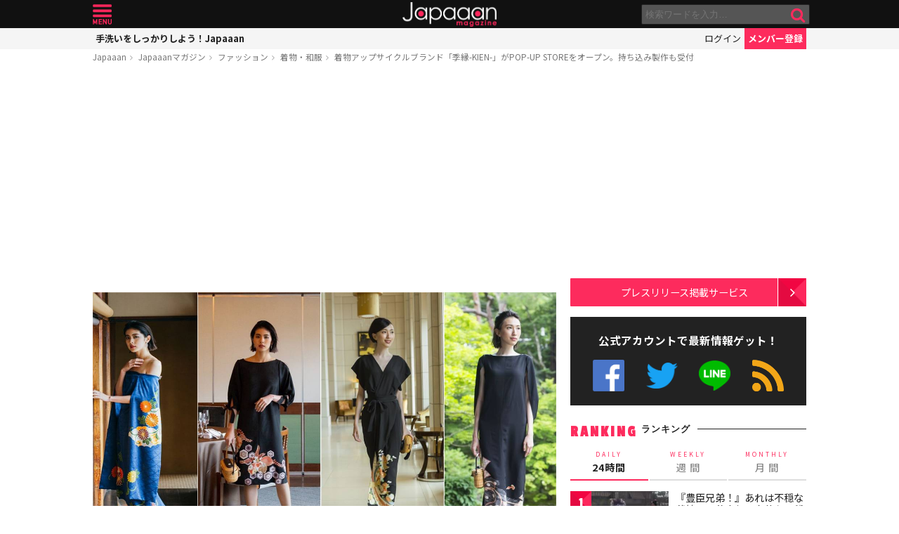

--- FILE ---
content_type: text/html; charset=UTF-8
request_url: https://mag.japaaan.com/archives/154768
body_size: 15743
content:
<!DOCTYPE html>
<html lang="ja" xmlns:fb="http://ogp.me/ns/fb#" lang="ja">
<head>
<!-- Global site tag (gtag.js) - Google Analytics -->
<script async src="https://www.googletagmanager.com/gtag/js?id=UA-115984-32"></script>
<script>
  window.dataLayer = window.dataLayer || [];
  function gtag(){dataLayer.push(arguments);}
  gtag('js', new Date());

  gtag('config', 'UA-115984-32');
</script>


	<meta http-equiv="Content-Type" content="text/html; charset=utf-8" />
	<meta http-equiv="content-language" content="ja">

	<meta charset="utf-8" />
	<meta http-equiv="x-dns-prefetch-control" content="on">
	<link rel=" dns-prefetch" href="//pagead2.googlesyndication.com">

	<link rel=" dns-prefetch" href="//googleads.g.doubleclick.net">
	<link rel=" dns-prefetch" href="//tpc.googlesyndication.com">
	<link rel=" dns-prefetch" href="//www.gstatic.com">

	<link rel='preconnect dns-prefetch' href="https://www.doubleclickbygoogle.com/">
	<link rel='preconnect dns-prefetch' href="https://developers.google.com/speed/libraries/">
	<link rel='preconnect dns-prefetch' href="https://www.google.com/analytics/analytics/">
	<link rel='preconnect dns-prefetch' href="https://fonts.google.com/">
	<link rel='preconnect dns-prefetch' href="https://marketingplatform.google.com/about/tag-manager/">
	<link rel='preconnect dns-prefetch' href="https://developers.google.com/apis-explorer/#p/">


	<script async src="//pagead2.googlesyndication.com/pagead/js/adsbygoogle.js"></script>



	<meta name='viewport' content='width=device-width, initial-scale=1.0' />
	<!-- meta name='viewport' content='width=device-width, initial-scale=1.0,  minimum-scale=1.0, maximum-scale=1.0, user-scalable=no' / -->

<!--
	<meta name="apple-mobile-web-app-capable" content="no">
	<meta name="apple-mobile-web-app-status-bar-style" content="black-translucent">
-->

	<link rel="manifest" href="/manifest.json">
	<script>
	//if ('serviceWorker' in navigator) {
	//  navigator.serviceWorker.register('/service-worker.js').then(function() { console.log('Service Worker Registered'); });
	//}
	</script>



	<title>着物アップサイクルブランド「季縁-KIEN-」がPOP-UP STOREをオープン。持ち込み製作も受付 | ファッション 着物・和服 - Japaaan #着物
	</title>

	<meta name="robots" content="index,follow">
			 	<meta name="description" content="京都発の着物アップサイクルブランド「季縁-KIEN-」が、三越日本橋本店、大丸神戸店にて、期間限定POP-UP STOREをオープンします。季縁-KIEN-は、昭和50～60年代に作られた留袖を中心に、状態がよく、美しい柄の着物をセレクトし…" />
		
			<meta name="keywords" content="日本, japan, 日本文化, 伝統, 伝統文化, 伝統工芸, 伝統芸能, 文化, 地域, 歴史, cool japan, クールジャパン, ポップカルチャー, アップサイクル" />

	<meta property="fb:pages" content="251480518271340" />

	<link rel="shortcut icon" href="https://mag.japaaan.com/wp-content/themes/kuniyoshi/images/favicon.ico" type="image/x-icon" />

	<!-- FB Thumbnail
   ================================================== -->
	<link rel="image_src" href="https://mag.japaaan.com/wp-content/uploads/2021/08/kien-1280x720.jpg" />
	<meta property="fb:admins" content="573527225" />
	<meta property="fb:app_id" content="292763000797679">
	<meta property="og:type" content="article" />
	<meta property="og:locale" content="ja_JP" />


		<meta property="og:title" content="着物アップサイクルブランド「季縁-KIEN-」がPOP-UP STOREをオープン。持ち込み製作も受付 : Japaaan " />
	<meta property="og:url" content="https://mag.japaaan.com/archives/154768" />
	<meta property="og:description" content="京都発の着物アップサイクルブランド「季縁-KIEN-」が、三越日本橋本店、大丸神戸店にて、期間限定POP-UP STOREをオープンします。季縁-KIEN-は、昭和50～60年代に作られた留袖を中心に、状態がよく、美しい柄の着物をセレクトし…" />
	<meta property="og:site_name" content="Japaaan - 日本文化と今をつなぐウェブマガジン" />
	<meta property="og:image" content="https://mag.japaaan.com/wp-content/uploads/2021/08/kien-1280x720.jpg" />

	<meta name="twitter:card" content="summary_large_image">
	<meta name="twitter:site" content="@japaaan_com">
	<meta name="twitter:title" content="着物アップサイクルブランド「季縁-KIEN-」がPOP-UP STOREをオープン。持ち込み製作も受付 : Japaaan">
	<meta name="twitter:description" content="京都発の着物アップサイクルブランド「季縁-KIEN-」が、三越日本橋本店、大丸神戸店にて、期間限定POP-UP STOREをオープンします。季縁-KIEN-は、昭和50～60年代に作られた留袖を中心に、状態がよく、美しい柄の着物をセレクトし…">
	<meta name="twitter:image:src" content="https://mag.japaaan.com/wp-content/uploads/2021/08/kien-1280x720.jpg">

	
	<link rel="alternate" type="application/rss+xml" title="Japaaan &raquo; フィード" href="https://mag.japaaan.com/feed" />


	<link rel="stylesheet" type="text/css" href="https://mag.japaaan.com/wp-content/themes/kuniyoshi/style.css?20251205" />


	<script type="text/javascript" src="https://mag.japaaan.com/wp-content/themes/kuniyoshi/js/jquery.min.js"></script>

	


	


	<script type="text/javascript">

	$(function(){


	});

	</script>

	<meta name='robots' content='max-image-preview:large' />
	<style>img:is([sizes="auto" i], [sizes^="auto," i]) { contain-intrinsic-size: 3000px 1500px }</style>
	<script type="text/javascript" id="wpp-js" src="https://mag.japaaan.com/wp-content/plugins/wordpress-popular-posts/assets/js/wpp.min.js?ver=7.3.3" data-sampling="1" data-sampling-rate="100" data-api-url="https://mag.japaaan.com/wp-json/wordpress-popular-posts" data-post-id="154768" data-token="88ddf63abd" data-lang="0" data-debug="0"></script>
<style id='classic-theme-styles-inline-css' type='text/css'>
/*! This file is auto-generated */
.wp-block-button__link{color:#fff;background-color:#32373c;border-radius:9999px;box-shadow:none;text-decoration:none;padding:calc(.667em + 2px) calc(1.333em + 2px);font-size:1.125em}.wp-block-file__button{background:#32373c;color:#fff;text-decoration:none}
</style>
<style id='global-styles-inline-css' type='text/css'>
:root{--wp--preset--aspect-ratio--square: 1;--wp--preset--aspect-ratio--4-3: 4/3;--wp--preset--aspect-ratio--3-4: 3/4;--wp--preset--aspect-ratio--3-2: 3/2;--wp--preset--aspect-ratio--2-3: 2/3;--wp--preset--aspect-ratio--16-9: 16/9;--wp--preset--aspect-ratio--9-16: 9/16;--wp--preset--color--black: #000000;--wp--preset--color--cyan-bluish-gray: #abb8c3;--wp--preset--color--white: #ffffff;--wp--preset--color--pale-pink: #f78da7;--wp--preset--color--vivid-red: #cf2e2e;--wp--preset--color--luminous-vivid-orange: #ff6900;--wp--preset--color--luminous-vivid-amber: #fcb900;--wp--preset--color--light-green-cyan: #7bdcb5;--wp--preset--color--vivid-green-cyan: #00d084;--wp--preset--color--pale-cyan-blue: #8ed1fc;--wp--preset--color--vivid-cyan-blue: #0693e3;--wp--preset--color--vivid-purple: #9b51e0;--wp--preset--gradient--vivid-cyan-blue-to-vivid-purple: linear-gradient(135deg,rgba(6,147,227,1) 0%,rgb(155,81,224) 100%);--wp--preset--gradient--light-green-cyan-to-vivid-green-cyan: linear-gradient(135deg,rgb(122,220,180) 0%,rgb(0,208,130) 100%);--wp--preset--gradient--luminous-vivid-amber-to-luminous-vivid-orange: linear-gradient(135deg,rgba(252,185,0,1) 0%,rgba(255,105,0,1) 100%);--wp--preset--gradient--luminous-vivid-orange-to-vivid-red: linear-gradient(135deg,rgba(255,105,0,1) 0%,rgb(207,46,46) 100%);--wp--preset--gradient--very-light-gray-to-cyan-bluish-gray: linear-gradient(135deg,rgb(238,238,238) 0%,rgb(169,184,195) 100%);--wp--preset--gradient--cool-to-warm-spectrum: linear-gradient(135deg,rgb(74,234,220) 0%,rgb(151,120,209) 20%,rgb(207,42,186) 40%,rgb(238,44,130) 60%,rgb(251,105,98) 80%,rgb(254,248,76) 100%);--wp--preset--gradient--blush-light-purple: linear-gradient(135deg,rgb(255,206,236) 0%,rgb(152,150,240) 100%);--wp--preset--gradient--blush-bordeaux: linear-gradient(135deg,rgb(254,205,165) 0%,rgb(254,45,45) 50%,rgb(107,0,62) 100%);--wp--preset--gradient--luminous-dusk: linear-gradient(135deg,rgb(255,203,112) 0%,rgb(199,81,192) 50%,rgb(65,88,208) 100%);--wp--preset--gradient--pale-ocean: linear-gradient(135deg,rgb(255,245,203) 0%,rgb(182,227,212) 50%,rgb(51,167,181) 100%);--wp--preset--gradient--electric-grass: linear-gradient(135deg,rgb(202,248,128) 0%,rgb(113,206,126) 100%);--wp--preset--gradient--midnight: linear-gradient(135deg,rgb(2,3,129) 0%,rgb(40,116,252) 100%);--wp--preset--font-size--small: 13px;--wp--preset--font-size--medium: 20px;--wp--preset--font-size--large: 36px;--wp--preset--font-size--x-large: 42px;--wp--preset--spacing--20: 0.44rem;--wp--preset--spacing--30: 0.67rem;--wp--preset--spacing--40: 1rem;--wp--preset--spacing--50: 1.5rem;--wp--preset--spacing--60: 2.25rem;--wp--preset--spacing--70: 3.38rem;--wp--preset--spacing--80: 5.06rem;--wp--preset--shadow--natural: 6px 6px 9px rgba(0, 0, 0, 0.2);--wp--preset--shadow--deep: 12px 12px 50px rgba(0, 0, 0, 0.4);--wp--preset--shadow--sharp: 6px 6px 0px rgba(0, 0, 0, 0.2);--wp--preset--shadow--outlined: 6px 6px 0px -3px rgba(255, 255, 255, 1), 6px 6px rgba(0, 0, 0, 1);--wp--preset--shadow--crisp: 6px 6px 0px rgba(0, 0, 0, 1);}:where(.is-layout-flex){gap: 0.5em;}:where(.is-layout-grid){gap: 0.5em;}body .is-layout-flex{display: flex;}.is-layout-flex{flex-wrap: wrap;align-items: center;}.is-layout-flex > :is(*, div){margin: 0;}body .is-layout-grid{display: grid;}.is-layout-grid > :is(*, div){margin: 0;}:where(.wp-block-columns.is-layout-flex){gap: 2em;}:where(.wp-block-columns.is-layout-grid){gap: 2em;}:where(.wp-block-post-template.is-layout-flex){gap: 1.25em;}:where(.wp-block-post-template.is-layout-grid){gap: 1.25em;}.has-black-color{color: var(--wp--preset--color--black) !important;}.has-cyan-bluish-gray-color{color: var(--wp--preset--color--cyan-bluish-gray) !important;}.has-white-color{color: var(--wp--preset--color--white) !important;}.has-pale-pink-color{color: var(--wp--preset--color--pale-pink) !important;}.has-vivid-red-color{color: var(--wp--preset--color--vivid-red) !important;}.has-luminous-vivid-orange-color{color: var(--wp--preset--color--luminous-vivid-orange) !important;}.has-luminous-vivid-amber-color{color: var(--wp--preset--color--luminous-vivid-amber) !important;}.has-light-green-cyan-color{color: var(--wp--preset--color--light-green-cyan) !important;}.has-vivid-green-cyan-color{color: var(--wp--preset--color--vivid-green-cyan) !important;}.has-pale-cyan-blue-color{color: var(--wp--preset--color--pale-cyan-blue) !important;}.has-vivid-cyan-blue-color{color: var(--wp--preset--color--vivid-cyan-blue) !important;}.has-vivid-purple-color{color: var(--wp--preset--color--vivid-purple) !important;}.has-black-background-color{background-color: var(--wp--preset--color--black) !important;}.has-cyan-bluish-gray-background-color{background-color: var(--wp--preset--color--cyan-bluish-gray) !important;}.has-white-background-color{background-color: var(--wp--preset--color--white) !important;}.has-pale-pink-background-color{background-color: var(--wp--preset--color--pale-pink) !important;}.has-vivid-red-background-color{background-color: var(--wp--preset--color--vivid-red) !important;}.has-luminous-vivid-orange-background-color{background-color: var(--wp--preset--color--luminous-vivid-orange) !important;}.has-luminous-vivid-amber-background-color{background-color: var(--wp--preset--color--luminous-vivid-amber) !important;}.has-light-green-cyan-background-color{background-color: var(--wp--preset--color--light-green-cyan) !important;}.has-vivid-green-cyan-background-color{background-color: var(--wp--preset--color--vivid-green-cyan) !important;}.has-pale-cyan-blue-background-color{background-color: var(--wp--preset--color--pale-cyan-blue) !important;}.has-vivid-cyan-blue-background-color{background-color: var(--wp--preset--color--vivid-cyan-blue) !important;}.has-vivid-purple-background-color{background-color: var(--wp--preset--color--vivid-purple) !important;}.has-black-border-color{border-color: var(--wp--preset--color--black) !important;}.has-cyan-bluish-gray-border-color{border-color: var(--wp--preset--color--cyan-bluish-gray) !important;}.has-white-border-color{border-color: var(--wp--preset--color--white) !important;}.has-pale-pink-border-color{border-color: var(--wp--preset--color--pale-pink) !important;}.has-vivid-red-border-color{border-color: var(--wp--preset--color--vivid-red) !important;}.has-luminous-vivid-orange-border-color{border-color: var(--wp--preset--color--luminous-vivid-orange) !important;}.has-luminous-vivid-amber-border-color{border-color: var(--wp--preset--color--luminous-vivid-amber) !important;}.has-light-green-cyan-border-color{border-color: var(--wp--preset--color--light-green-cyan) !important;}.has-vivid-green-cyan-border-color{border-color: var(--wp--preset--color--vivid-green-cyan) !important;}.has-pale-cyan-blue-border-color{border-color: var(--wp--preset--color--pale-cyan-blue) !important;}.has-vivid-cyan-blue-border-color{border-color: var(--wp--preset--color--vivid-cyan-blue) !important;}.has-vivid-purple-border-color{border-color: var(--wp--preset--color--vivid-purple) !important;}.has-vivid-cyan-blue-to-vivid-purple-gradient-background{background: var(--wp--preset--gradient--vivid-cyan-blue-to-vivid-purple) !important;}.has-light-green-cyan-to-vivid-green-cyan-gradient-background{background: var(--wp--preset--gradient--light-green-cyan-to-vivid-green-cyan) !important;}.has-luminous-vivid-amber-to-luminous-vivid-orange-gradient-background{background: var(--wp--preset--gradient--luminous-vivid-amber-to-luminous-vivid-orange) !important;}.has-luminous-vivid-orange-to-vivid-red-gradient-background{background: var(--wp--preset--gradient--luminous-vivid-orange-to-vivid-red) !important;}.has-very-light-gray-to-cyan-bluish-gray-gradient-background{background: var(--wp--preset--gradient--very-light-gray-to-cyan-bluish-gray) !important;}.has-cool-to-warm-spectrum-gradient-background{background: var(--wp--preset--gradient--cool-to-warm-spectrum) !important;}.has-blush-light-purple-gradient-background{background: var(--wp--preset--gradient--blush-light-purple) !important;}.has-blush-bordeaux-gradient-background{background: var(--wp--preset--gradient--blush-bordeaux) !important;}.has-luminous-dusk-gradient-background{background: var(--wp--preset--gradient--luminous-dusk) !important;}.has-pale-ocean-gradient-background{background: var(--wp--preset--gradient--pale-ocean) !important;}.has-electric-grass-gradient-background{background: var(--wp--preset--gradient--electric-grass) !important;}.has-midnight-gradient-background{background: var(--wp--preset--gradient--midnight) !important;}.has-small-font-size{font-size: var(--wp--preset--font-size--small) !important;}.has-medium-font-size{font-size: var(--wp--preset--font-size--medium) !important;}.has-large-font-size{font-size: var(--wp--preset--font-size--large) !important;}.has-x-large-font-size{font-size: var(--wp--preset--font-size--x-large) !important;}
:where(.wp-block-post-template.is-layout-flex){gap: 1.25em;}:where(.wp-block-post-template.is-layout-grid){gap: 1.25em;}
:where(.wp-block-columns.is-layout-flex){gap: 2em;}:where(.wp-block-columns.is-layout-grid){gap: 2em;}
:root :where(.wp-block-pullquote){font-size: 1.5em;line-height: 1.6;}
</style>
<link rel='stylesheet' id='taxopress-frontend-css-css' href='https://mag.japaaan.com/wp-content/plugins/simple-tags/assets/frontend/css/frontend.css?ver=3.37.2' type='text/css' media='all' />
<link rel="https://api.w.org/" href="https://mag.japaaan.com/wp-json/" /><link rel="alternate" title="JSON" type="application/json" href="https://mag.japaaan.com/wp-json/wp/v2/posts/154768" /><meta name="generator" content="WordPress 6.8.3" />
<link rel="canonical" href="https://mag.japaaan.com/archives/154768" />
<link rel='shortlink' href='https://mag.japaaan.com/?p=154768' />
<link rel="alternate" title="oEmbed (JSON)" type="application/json+oembed" href="https://mag.japaaan.com/wp-json/oembed/1.0/embed?url=https%3A%2F%2Fmag.japaaan.com%2Farchives%2F154768" />
<link rel="alternate" title="oEmbed (XML)" type="text/xml+oembed" href="https://mag.japaaan.com/wp-json/oembed/1.0/embed?url=https%3A%2F%2Fmag.japaaan.com%2Farchives%2F154768&#038;format=xml" />
            <style id="wpp-loading-animation-styles">@-webkit-keyframes bgslide{from{background-position-x:0}to{background-position-x:-200%}}@keyframes bgslide{from{background-position-x:0}to{background-position-x:-200%}}.wpp-widget-block-placeholder,.wpp-shortcode-placeholder{margin:0 auto;width:60px;height:3px;background:#dd3737;background:linear-gradient(90deg,#dd3737 0%,#571313 10%,#dd3737 100%);background-size:200% auto;border-radius:3px;-webkit-animation:bgslide 1s infinite linear;animation:bgslide 1s infinite linear}</style>
            <link rel="icon" href="https://mag.japaaan.com/wp-content/uploads/2022/10/cropped-japaaan_logo_640x640-32x32.png" sizes="32x32" />
<link rel="icon" href="https://mag.japaaan.com/wp-content/uploads/2022/10/cropped-japaaan_logo_640x640-192x192.png" sizes="192x192" />
<link rel="apple-touch-icon" href="https://mag.japaaan.com/wp-content/uploads/2022/10/cropped-japaaan_logo_640x640-180x180.png" />
<meta name="msapplication-TileImage" content="https://mag.japaaan.com/wp-content/uploads/2022/10/cropped-japaaan_logo_640x640-270x270.png" />

						<!-- auto tag -->
					<script>
					     (adsbygoogle = window.adsbygoogle || []).push({
					          google_ad_client: "ca-pub-0391065545875561",
					          enable_page_level_ads: true
					     });
					</script>
				
	

</head>

<body>
	<!-- Google Tag Manager (noscript) -->
	<noscript><iframe src="https://www.googletagmanager.com/ns.html?id=GTM-KGVD5T7"
	height="0" width="0" style="display:none;visibility:hidden"></iframe></noscript>
	<!-- End Google Tag Manager (noscript) -->
<div id="fb-root"></div>


<!-- barba start -->
<!-- <div id="barba-wrapper">
	<div class="barba-container"> -->
<!-- barba start -->

<div id="mother">
<header>
	<section id="top"><div class="inner">
	<a href="https://mag.japaaan.com/" class="logo" title="Japaaan">Japaaan</a>
	<a href="#menu" class="menu" title="メニュー">メニュー</a>

	<form action="https://mag.japaaan.com/" method="get" class="sform">

		<div class="input"><input type="text" name="s" value="" placeholder="検索ワードを入力…"></div>
		<div class="submit"><input type="submit" value="&#xf002;"></div>
		<div class="clear">&nbsp;</div>
	</form>
	<a href="#" class="toggle_search" title="検索">検索</a>
	</div></section>

	<section id="usermenu"><div class="inner">

		<h1>
			
	手洗いをしっかりしよう！Japaaan
		</h1>



		<div class="links">
		<a href="https://www.japaaan.com/user/login" class="login" title="ログイン">ログイン</a>
		<a href="https://www.japaaan.com/user/register" class="register" title="メンバー登録">メンバー登録</a>
		</div>

	</div></section>



	<div id="menu">
		<ul>
			<li><a href="https://www.japaaan.com/">Japaaanトップ</a></li>
			<li><a href="https://www.japaaan.com/user/mypage"><i class="fa fa-user"></i> マイページ</a></li>
			<li class="sep"><a href="https://www.japaaan.com/user/register">無料メンバー登録</a></li>

			<li id="" class=""><a href="https://mag.japaaan.com/rank_daily">本日の人気</a></li>
			<li id="" class=""><a href="https://mag.japaaan.com/rank_weekly">週間ランキング</a></li>
			<li id="" class=""><a href="https://mag.japaaan.com/rank_monthly">月間ランキング</a></li>
			<li id="" class=""><a href="https://mag.japaaan.com/area">エリア別アーカイブ</a></li>
			<li id="" class="sep"><a href="https://mag.japaaan.com/monthly">月別アーカイブ</a></li>

			<li id="" class=""><a href="https://mag.japaaan.com/archive">すべての記事</a></li>
			<li id="" class=""><a href="https://mag.japaaan.com/step">まとめ</a></li>
			<li id="" class=""><a href="https://mag.japaaan.com/art">アート</a></li>
			<li id="" class=""><a href="https://mag.japaaan.com/art/nihonga">&nbsp;- 日本画・浮世絵</a></li>
			<li id="" class=""><a href="https://mag.japaaan.com/fashion">ファッション</a></li>
			<li id="" class=""><a href="https://mag.japaaan.com/fashion/kimono">- 着物・和服</a></li>
			<li id="" class=""><a href="https://mag.japaaan.com/goods">雑貨・インテリア</a></li>
			<li id="" class=""><a href="https://mag.japaaan.com/goods/wazakka">&nbsp;- 和雑貨</a></li>
			<li id="" class=""><a href="https://mag.japaaan.com/gourmet">グルメ</a></li>
			<li id="" class=""><a href="https://mag.japaaan.com/gourmet/wagashi">&nbsp;- 和菓子</a></li>
			<li id="" class=""><a href="https://mag.japaaan.com/travel">観光・地域</a></li>
			<li id="" class=""><a href="https://mag.japaaan.com/entertainment">エンタメ</a></li>
			<li id="" class=""><a href="https://mag.japaaan.com/lifestyle">暮らし</a></li>
			<li id="" class=""><a href="https://mag.japaaan.com/culture">歴史・文化</a></li>
			<li id="" class="sep"><a href="https://mag.japaaan.com/culture/oldphoto">&nbsp;- 古写真</a></li>

			<li id="" class=""><a href="https://mag.japaaan.com/about">Japaaanについて</a></li>
			<li id="" class=""><a href="https://mag.japaaan.com/ads">プレスリリース掲載について</a></li>
			<li id="" class=""><a href="https://mag.japaaan.com/contact">お問い合わせ</a></li>

			<li><a href="https://www.facebook.com/japaaan.page" target="_blank">公式Facebook</a></li>
			<li><a href="https://twitter.com/japaaan_com" target="_blank">公式Twitter</a></li>
			<li><a href="https://line.me/R/ti/p/%40oa-japaaan" target="_blank">公式LINE</a></li>
			<li><a href="https://mag.japaaan.com/feed" target="_blank">RSS</a></li>
		</ul>
	</div>

</header>

<div id="wrap">


	<section id="bcrumb">
		<ul>
			<li><a href="https://www.japaaan.com/" title="Japaaan">Japaaan</a></li>
		<li><a href="https://mag.japaaan.com/" title="Japaaanマガジン">Japaaanマガジン</a></li>
					<li><a href="https://mag.japaaan.com/fashion" title="ファッション">ファッション</a></li>
							<li><a href="https://mag.japaaan.com/fashion/kimono" title="着物・和服">着物・和服</a></li>
					<li class="cur"><a href="https://mag.japaaan.com/archives/154768" title="着物アップサイクルブランド「季縁-KIEN-」がPOP-UP STOREをオープン。持ち込み製作も受付">着物アップサイクルブランド「季縁-KIEN-」がPOP-UP STOREをオープン。持ち込み製作も受付</a></li>

		</ul>
	</section>


	<main>

		<div class="area_a prefix_space" style="min-height: 320px;">
			<!-- Single:Header:Mobile-2 -->
			<ins class="adsbygoogle"
				style="display:block"
				data-ad-client="ca-pub-0391065545875561"
				data-ad-slot="5663838233"
				data-ad-format="auto"
				data-full-width-responsive="true"></ins>
			<script>
				(adsbygoogle = window.adsbygoogle || []).push({});
			</script>
		</div>


		
		<article id="single">

			
			
			<a href="https://mag.japaaan.com/archives/154768" title="着物アップサイクルブランド「季縁-KIEN-」がPOP-UP STOREをオープン。持ち込み製作も受付" class="eyecatch" ><img src="https://mag.japaaan.com/wp-content/uploads/2021/08/kien-1280x720.jpg" alt="着物アップサイクルブランド「季縁-KIEN-」がPOP-UP STOREをオープン。持ち込み製作も受付" width="660" height="371" loading="lazy"></a>

			<h1 class="title ja"><a href="https://mag.japaaan.com/archives/154768" title="着物アップサイクルブランド「季縁-KIEN-」がPOP-UP STOREをオープン。持ち込み製作も受付">着物アップサイクルブランド「季縁-KIEN-」がPOP-UP STOREをオープン。持ち込み製作も受付</a></h1>

			<div class="meta">
				<div class="side1">
				<div class="cat">
					<a href="https://mag.japaaan.com/fashion" title="ファッション">ファッション</a>
							/ <a href="https://mag.japaaan.com/fashion/kimono" title="着物・和服">着物・和服</a>
		
		


				</div>
				</div>

				<div class="side2">
				<div class="author">
					<a href="https://mag.japaaan.com/archives/author/master" title="Japaaan編集部 の投稿" rel="author">Japaaan編集部</a></div><span>@</span><div class="date">2021/08/04										</div>
				</div>
			</div>

			<div class="area_a" style="min-height: 320px;">
				<!-- Single:Middle:Mobile -->
				<ins class="adsbygoogle"
					style="display:block"
					data-ad-client="ca-pub-0391065545875561"
					data-ad-slot="3441426238"
					data-ad-format="auto"
					data-full-width-responsive="true"></ins>
				<script>
					(adsbygoogle = window.adsbygoogle || []).push({});
				</script>				
			</div>
			
		

			<div id="target"></div>
			<div class="entry_post">

			

							

								
<p>京都発の着物アップサイクルブランド<strong><a href="https://www.japaaan.com/card/4308">「季縁-KIEN-」</a></strong>が、三越日本橋本店、大丸神戸店にて、期間限定POP-UP STOREをオープンします。</p>



<div class="wp-block-image"><figure class="aligncenter size-large"><a href="https://mag.japaaan.com/?attachment_id=154779"><img fetchpriority="high" decoding="async" width="1280" height="905" src="https://mag.japaaan.com/wp-content/uploads/2021/08/main-4-1280x905.jpg" alt="" class="wp-image-154779"/></a></figure></div>



<p>季縁-KIEN-は、昭和50～60年代に作られた留袖を中心に、状態がよく、美しい柄の着物をセレクトしオートクチュールドレスやワンピースなどにアップサイクルすることで、現代の衣生活にフィットする新しい着物の楽しみ方を提案するブランド。</p>



<p>期間限定POP-UP STOREでは、黒留袖ドレスを中心に人気のコレクションが実際に試着可能に。用途に合わせてお仕立ての相談も受けているとのこと。</p>



<h3 class="wp-block-heading">Plume (プリュム)</h3>



<div class="wp-block-image"><figure class="aligncenter size-large"><a href="https://mag.japaaan.com/?attachment_id=154780"><img decoding="async" width="1280" height="905" src="https://mag.japaaan.com/wp-content/uploads/2021/08/sub1-2-1280x905.jpg" alt="" class="wp-image-154780"/></a></figure></div>



<p>袖が覆うように付いているので、より着物の袖の様な表現になっています。</p>



<h3 class="wp-block-heading">Cache-coeur (カシュクール)</h3>



<div class="wp-block-image"><figure class="aligncenter size-large"><a href="https://mag.japaaan.com/?attachment_id=154781"><img decoding="async" width="1280" height="905" src="https://mag.japaaan.com/wp-content/uploads/2021/08/sub2-2-1280x905.jpg" alt="" class="wp-image-154781"/></a></figure></div>



<p>より着物に近いタイトなシルエットの打ち合わせドレス。アンティーク生地を贅沢に使った帯がアクセントです。<br>着物伝統的な印象を残した着物ドレスです。</p>



<h3 class="wp-block-heading">Onepiece (ワンピース)</h3>



<div class="wp-block-image"><figure class="aligncenter size-large"><a href="https://mag.japaaan.com/?attachment_id=154782"><img loading="lazy" decoding="async" width="1280" height="905" src="https://mag.japaaan.com/wp-content/uploads/2021/08/sub4-2-1280x905.jpg" alt="" class="wp-image-154782"/></a></figure></div>



<p>体のラインが細く見えるようなパターンのため、大きめサイズの方にも人気です。</p>



<h3 class="wp-block-heading">Cocoon (コクーン)</h3>



<div class="wp-block-image"><figure class="aligncenter size-large"><a href="https://mag.japaaan.com/?attachment_id=154783"><img loading="lazy" decoding="async" width="1280" height="905" src="https://mag.japaaan.com/wp-content/uploads/2021/08/sub5-1-1280x905.jpg" alt="" class="wp-image-154783"/></a></figure></div>



<p>肩から袖口にかけ、柔らかいラインが特徴のコクーン。腕を出しすぎず、気品を感じさせるデザイン。女性らしい丸みを帯びたシルエットが人気です。</p>



<p>また、普段はタンスの中に閉まったままになっている着物の持ち込みでの製作も受け付けるそうです。コロナ禍のおうち時間で断捨離をした人も多いと思いますが、そのときに出てきた使っていない着物など、相談してみてはいかが？</p>



<p><strong>POP-UP STORE Information</strong><br>【三越日本橋】　期間：8月4日～8月9日　場所： 7階 催事場<br>【大丸神戸店】　期間：8月18日～8月24日　場所：イベントスペース</p>


<div class='insert_card'><a href='https://www.japaaan.com/card/4308' data-id='4308' >季縁-KIEN-</a></div><div class='clear'>&nbsp;</div>



<p id="p-iframe-image-41918-4"><br></p>

				<div class="clear">&nbsp;</div>
				

			</div>

			
			
			

			<div class="area_a" style="min-height: 320px;">

				<!-- Single:Bottom:Mobile -->
				<ins class="adsbygoogle"
					style="display:block"
					data-ad-client="ca-pub-0391065545875561"
					data-ad-slot="6534493437"
					data-ad-format="auto"
					data-full-width-responsive="true"></ins>
				<script>
					(adsbygoogle = window.adsbygoogle || []).push({});
				</script>
			</div>

						
				<div class="img_list"><a href='https://mag.japaaan.com/archives/154768/kien?img_list=1'><i class="fa fa-th" aria-hidden="true"></i> この記事の画像一覧</a></div>

			

						<div class="tags scroller">
			<div class="smask">
			<ul class="tagline">

									<li class="main"><a href="https://mag.japaaan.com/fashion/kimono" title="着物・和服">着物・和服</a></li>
				
 				
				

				<li><a href="https://mag.japaaan.com/archives/tag/%e3%82%a2%e3%83%83%e3%83%97%e3%82%b5%e3%82%a4%e3%82%af%e3%83%ab" title="アップサイクル">アップサイクル</a></li>			</ul>
			</div>
			</div>

			<script type="text/javascript">
			// 	タグ一覧のスクローラー制御
			$(function(){
				totalWidth=25;
				jQuery("#single .tagline li").each(function(){
				   totalWidth = totalWidth+jQuery(this).outerWidth(true);
				});

				if($(window).width() < totalWidth) {
					 jQuery("#single .tagline").css('display','inline-table');
					 jQuery("#single .tagline li").css('display','table-cell');
				}
			});
			</script>


			

		</article>


		
		<section id="bottom_share">
			<div class="in">

			<ul>
				<li class="first">記事を共有</li>
								<li class="fb"><a href="http://www.facebook.com/share.php?u=https://mag.japaaan.com/archives/154768" onclick="window.open(this.href, 'FBwindow', 'width=650, height=450, menubar=no, toolbar=no, scrollbars=yes'); return false;">>Facebook</a></li>
				<li class="twi"><a href="http://twitter.com/share?count=horizontal&amp;original_referer=https://mag.japaaan.com/archives/154768&amp;text=着物アップサイクルブランド「季縁-KIEN-」がPOP-UP STOREをオープン。持ち込み製作も受付｜Japaaan&amp;hashtags=着物&amp;url=https://mag.japaaan.com/archives/154768" onclick="window.open(this.href, 'tweetwindow', 'width=550, height=450,personalbar=0,toolbar=0,scrollbars=1,resizable=1'); return false;" >Twitter></a></li>
				<li class="line"><a href="http://line.me/R/msg/text/?着物アップサイクルブランド「季縁-KIEN-」がPOP-UP STOREをオープン。持ち込み製作も受付 https://mag.japaaan.com/archives/154768">LINE</a></li>
				<li class="hateb"><a href="http://b.hatena.ne.jp/append?https://mag.japaaan.com/archives/154768" onclick="window.open(this.href, 'hatebuwindow', 'width=700, height=800,personalbar=0,toolbar=0,scrollbars=1,resizable=1'); return false;">はてなブックマーク</a></li>
				<li class="mail"><a href="mailto:?subject=着物アップサイクルブランド「季縁-KIEN-」がPOP-UP STOREをオープン。持ち込み製作も受付&body=https://mag.japaaan.com/archives/154768">メール</a></li>

			</ul>
			</div>
		</section>



		<section class="box_c">

			<h1>RELATED <span>関連する記事</span></h1>

			<div class="items">

			<div class='yarpp yarpp-related yarpp-related-website yarpp-template-yarpp-template-thumbnail'>

					
<article id="post-213458">
	<div>
				<a href="https://mag.japaaan.com/archives/213458?utm_source=mag&utm_medium=related&utm_content=154768" title="ソフビ山田太郎も発売！野球漫画の傑作「ドカベン」のPOPUP STOREが期間限定オープン" class="thumb">
						<img src="https://mag.japaaan.com/wp-content/uploads/2023/12/dokaben-320x194.jpg" alt="ソフビ山田太郎も発売！野球漫画の傑作「ドカベン」のPOPUP STOREが期間限定オープン" width="320" height="194" loading="lazy">
		
		</a>
		<h2><a href="https://mag.japaaan.com/archives/213458?utm_source=mag&utm_medium=related&utm_content=154768" title="ソフビ山田太郎も発売！野球漫画の傑作「ドカベン」のPOPUP STOREが期間限定オープン">ソフビ山田太郎も発売！野球漫画の傑作「ドカベン」のPOPUP STOREが期間限定オープン</a></h2>
					</div>
</article>
		
					
<article id="post-151996">
	<div>
				<a href="https://mag.japaaan.com/archives/151996?utm_source=mag&utm_medium=related&utm_content=154768" title="削りカスまでも美しい「花色鉛筆」の削りかすを使って⽴体的な絵が作れる「花⾊鉛筆ペタルアートコレクション」" class="thumb">
						<img src="https://mag.japaaan.com/wp-content/uploads/2021/07/hanairo-320x194.jpg" alt="削りカスまでも美しい「花色鉛筆」の削りかすを使って⽴体的な絵が作れる「花⾊鉛筆ペタルアートコレクション」" width="320" height="194" loading="lazy">
		
		</a>
		<h2><a href="https://mag.japaaan.com/archives/151996?utm_source=mag&utm_medium=related&utm_content=154768" title="削りカスまでも美しい「花色鉛筆」の削りかすを使って⽴体的な絵が作れる「花⾊鉛筆ペタルアートコレクション」">削りカスまでも美しい「花色鉛筆」の削りかすを使って⽴体的な絵が作れる「花⾊鉛筆ペタルアートコレクション」</a></h2>
					</div>
</article>
		
					
<article id="post-240521">
	<div>
				<a href="https://mag.japaaan.com/archives/240521?utm_source=mag&utm_medium=related&utm_content=154768" title="日本の伝統文化「盆栽」をコンセプトにしたスニーカーがVANSから登場！『TRADMAN’S BONSAI COLLECTION』" class="thumb">
						<img src="https://mag.japaaan.com/wp-content/uploads/2025/02/main-2-320x194.jpg" alt="日本の伝統文化「盆栽」をコンセプトにしたスニーカーがVANSから登場！『TRADMAN’S BONSAI COLLECTION』" width="320" height="194" loading="lazy">
		
		</a>
		<h2><a href="https://mag.japaaan.com/archives/240521?utm_source=mag&utm_medium=related&utm_content=154768" title="日本の伝統文化「盆栽」をコンセプトにしたスニーカーがVANSから登場！『TRADMAN’S BONSAI COLLECTION』">日本の伝統文化「盆栽」をコンセプトにしたスニーカーがVANSから登場！『TRADMAN’S BONSAI COLLECTION』</a></h2>
					</div>
</article>
		
					
<article id="post-171846">
	<div>
				<a href="https://mag.japaaan.com/archives/171846?utm_source=mag&utm_medium=related&utm_content=154768" title="メンズ着物「Y. ＆ SONS」がGraphpaperとのコラボコレクションに新色を追加。和装インナーにも新色" class="thumb">
						<img src="https://mag.japaaan.com/wp-content/uploads/2022/03/main-13-320x194.jpg" alt="メンズ着物「Y. ＆ SONS」がGraphpaperとのコラボコレクションに新色を追加。和装インナーにも新色" width="320" height="194" loading="lazy">
		
		</a>
		<h2><a href="https://mag.japaaan.com/archives/171846?utm_source=mag&utm_medium=related&utm_content=154768" title="メンズ着物「Y. ＆ SONS」がGraphpaperとのコラボコレクションに新色を追加。和装インナーにも新色">メンズ着物「Y. ＆ SONS」がGraphpaperとのコラボコレクションに新色を追加。和装インナーにも新色</a></h2>
					</div>
</article>
		
					
<article id="post-174648">
	<div>
				<a href="https://mag.japaaan.com/archives/174648?utm_source=mag&utm_medium=related&utm_content=154768" title="西陣織の織元がコラボした着物ブランド『KIEI -貴瑛-（きえい）』誕生！ハナバチ柄の帯が可愛い！" class="thumb">
						<img src="https://mag.japaaan.com/wp-content/uploads/2022/04/kiei-320x194.jpg" alt="西陣織の織元がコラボした着物ブランド『KIEI -貴瑛-（きえい）』誕生！ハナバチ柄の帯が可愛い！" width="320" height="194" loading="lazy">
		
		</a>
		<h2><a href="https://mag.japaaan.com/archives/174648?utm_source=mag&utm_medium=related&utm_content=154768" title="西陣織の織元がコラボした着物ブランド『KIEI -貴瑛-（きえい）』誕生！ハナバチ柄の帯が可愛い！">西陣織の織元がコラボした着物ブランド『KIEI -貴瑛-（きえい）』誕生！ハナバチ柄の帯が可愛い！</a></h2>
					</div>
</article>
		
					
<article id="post-152496">
	<div>
				<a href="https://mag.japaaan.com/archives/152496?utm_source=mag&utm_medium=related&utm_content=154768" title="伝説の放浪画家・山下清とグラニフによるコラボアイテムが発売へ" class="thumb">
						<img src="https://mag.japaaan.com/wp-content/uploads/2021/07/yaashitakiyosi-320x194.jpg" alt="伝説の放浪画家・山下清とグラニフによるコラボアイテムが発売へ" width="320" height="194" loading="lazy">
		
		</a>
		<h2><a href="https://mag.japaaan.com/archives/152496?utm_source=mag&utm_medium=related&utm_content=154768" title="伝説の放浪画家・山下清とグラニフによるコラボアイテムが発売へ">伝説の放浪画家・山下清とグラニフによるコラボアイテムが発売へ</a></h2>
					</div>
</article>
</div>
			</div>

		</section>

				


</main>


	<aside>

					
		<div class="area_a" style="min-height: 320px;">

			<!-- Sidebar:Header:Responsive -->
			<ins class="adsbygoogle"
			     style="display:block"
			     data-ad-client="ca-pub-0391065545875561"
			     data-ad-slot="9487959831"
			     data-ad-format="auto"></ins>
			<script>
			(adsbygoogle = window.adsbygoogle || []).push({});
			</script>
		</div>
	
		<section>
			<div class="link_a">
				<a href="https://mag.japaaan.com/ads">プレスリリース掲載サービス</a>
			</div>
		</section>

		<section class="box_e">

			<h2 class="">公式アカウントで最新情報ゲット！</h2>

			<ul class="official_account">
				<li class="fb"><a href="https://www.facebook.com/japaaan.page" target="_blank" title="公式Facebook">公式Facebook</a></li>
				<li class="twi"><a href="https://twitter.com/japaaan_com" target="_blank" title="公式Twitter">公式Twitter</a></li>
				<li class="line"><a href="https://line.me/R/ti/p/%40oa-japaaan" target="_blank" title="公式LINE">公式LINE</a></li>
				<li class="rss"><a href="https://mag.japaaan.com/feed" target="_blank" title="RSSフィード">RSS</a></li>
			</ul>


		</section>

		<!-- ランキングここから -->
		<section class="box_d">
			<h1>RANKING <span>ランキング</span></h1>
			<ul class="tab_a row3 change_tab_side">
				<li class="cur"><a href="#rank_daily"><span>DAILY</span>24時間</a></li>
				<li><a href="#rank_weekly"><span>WEEKLY</span>週 間</a></li>
				<li><a href="#rank_monthly"><span>MONTHLY</span>月 間</a></li>
			</ul>

			<div id="rank_daily" class="tablock_side">
				

<div class="items">

<article class="">
	<b class="rank">1</b>	<a href="https://mag.japaaan.com/archives/265856" title="『豊臣兄弟！』あれは不穏な伏線！？藤吉郎に容赦ない稽古をつけた城戸小左衛門の正体と今後の展開" class="thumb"><img loading="lazy" width="200" height="121" src="https://mag.japaaan.com/wp-content/uploads/2026/01/ebe052c97b861d8e12e36c895667c666-200x121.jpg" data-src_="https://mag.japaaan.com/wp-content/uploads/2026/01/ebe052c97b861d8e12e36c895667c666-200x121.jpg" alt="『豊臣兄弟！』あれは不穏な伏線！？藤吉郎に容赦ない稽古をつけた城戸小左衛門の正体と今後の展開"></a>
	<div>
	<h2><a href="https://mag.japaaan.com/archives/265856" title="『豊臣兄弟！』あれは不穏な伏線！？藤吉郎に容赦ない稽古をつけた城戸小左衛門の正体と今後の展開">『豊臣兄弟！』あれは不穏な伏線！？藤吉郎に容赦ない稽古をつけた城戸小左衛門の正体と今後の展開</a></h2>
	<span class="cat"><a href="https://mag.japaaan.com/" title=""></a></span>
	</div>
</article>

<article class="">
	<b class="rank">2</b>	<a href="https://mag.japaaan.com/archives/266429" title="【豊臣兄弟！】徳川家康(松下洸平)の妻になる豊臣 妹・あさひ(倉沢杏菜)との出会いと儚い結婚の結末" class="thumb"><img loading="lazy" width="200" height="121" src="https://mag.japaaan.com/wp-content/uploads/2026/01/b395c866ab3b2fc091425a3f8c70fb0b-1-200x121.jpg" data-src_="https://mag.japaaan.com/wp-content/uploads/2026/01/b395c866ab3b2fc091425a3f8c70fb0b-1-200x121.jpg" alt="【豊臣兄弟！】徳川家康(松下洸平)の妻になる豊臣 妹・あさひ(倉沢杏菜)との出会いと儚い結婚の結末"></a>
	<div>
	<h2><a href="https://mag.japaaan.com/archives/266429" title="【豊臣兄弟！】徳川家康(松下洸平)の妻になる豊臣 妹・あさひ(倉沢杏菜)との出会いと儚い結婚の結末">【豊臣兄弟！】徳川家康(松下洸平)の妻になる豊臣 妹・あさひ(倉沢杏菜)との出会いと儚い結婚の結末</a></h2>
	<span class="cat"><a href="https://mag.japaaan.com/" title=""></a></span>
	</div>
</article>

<article class="">
	<b class="rank">3</b>	<a href="https://mag.japaaan.com/archives/266280" title="「豊臣兄弟！」直の言葉の真意、藤吉郎はなぜ撃たせた？斬新すぎた草鞋の逸話…第3回放送を考察" class="thumb"><img loading="lazy" width="200" height="121" src="https://mag.japaaan.com/wp-content/uploads/2026/01/908664d6cbe25949a9a5ada67937f2e8-200x121.jpg" data-src_="https://mag.japaaan.com/wp-content/uploads/2026/01/908664d6cbe25949a9a5ada67937f2e8-200x121.jpg" alt="「豊臣兄弟！」直の言葉の真意、藤吉郎はなぜ撃たせた？斬新すぎた草鞋の逸話…第3回放送を考察"></a>
	<div>
	<h2><a href="https://mag.japaaan.com/archives/266280" title="「豊臣兄弟！」直の言葉の真意、藤吉郎はなぜ撃たせた？斬新すぎた草鞋の逸話…第3回放送を考察">「豊臣兄弟！」直の言葉の真意、藤吉郎はなぜ撃たせた？斬新すぎた草鞋の逸話…第3回放送を考察</a></h2>
	<span class="cat"><a href="https://mag.japaaan.com/" title=""></a></span>
	</div>
</article>

<article class="">
	<b class="rank">4</b>	<a href="https://mag.japaaan.com/archives/265490" title="幕末、徳川慶喜が戦意喪失し夜逃げ…は嘘！「鳥羽・伏見の戦い」で撤退した本当の経緯と真意" class="thumb"><img loading="lazy" width="200" height="121" src="https://mag.japaaan.com/wp-content/uploads/2026/01/7AFF-620-1-200x121.jpg" data-src_="https://mag.japaaan.com/wp-content/uploads/2026/01/7AFF-620-1-200x121.jpg" alt="幕末、徳川慶喜が戦意喪失し夜逃げ…は嘘！「鳥羽・伏見の戦い」で撤退した本当の経緯と真意"></a>
	<div>
	<h2><a href="https://mag.japaaan.com/archives/265490" title="幕末、徳川慶喜が戦意喪失し夜逃げ…は嘘！「鳥羽・伏見の戦い」で撤退した本当の経緯と真意">幕末、徳川慶喜が戦意喪失し夜逃げ…は嘘！「鳥羽・伏見の戦い」で撤退した本当の経緯と真意</a></h2>
	<span class="cat"><a href="https://mag.japaaan.com/" title=""></a></span>
	</div>
</article>

<article class="">
	<b class="rank">5</b>	<a href="https://mag.japaaan.com/archives/266294" title="【豊臣兄弟！】藤吉郎(池松壮亮)と寧々(浜辺美波)が結婚へ…結婚に大反対した生母・朝日殿とは？" class="thumb"><img loading="lazy" width="200" height="121" src="https://mag.japaaan.com/wp-content/uploads/2026/01/39eab7c347f47ad4185c8f9970937ec0-200x121.jpg" data-src_="https://mag.japaaan.com/wp-content/uploads/2026/01/39eab7c347f47ad4185c8f9970937ec0-200x121.jpg" alt="【豊臣兄弟！】藤吉郎(池松壮亮)と寧々(浜辺美波)が結婚へ…結婚に大反対した生母・朝日殿とは？"></a>
	<div>
	<h2><a href="https://mag.japaaan.com/archives/266294" title="【豊臣兄弟！】藤吉郎(池松壮亮)と寧々(浜辺美波)が結婚へ…結婚に大反対した生母・朝日殿とは？">【豊臣兄弟！】藤吉郎(池松壮亮)と寧々(浜辺美波)が結婚へ…結婚に大反対した生母・朝日殿とは？</a></h2>
	<span class="cat"><a href="https://mag.japaaan.com/" title=""></a></span>
	</div>
</article>

<article class="">
	<b class="rank">6</b>	<a href="https://mag.japaaan.com/archives/266108" title="【豊臣兄弟！】娘・直は実在した？妻と娘の心を盗まれた坂井喜左衛門（大倉孝二）の生涯を史実から辿る" class="thumb"><img loading="lazy" width="200" height="121" src="https://mag.japaaan.com/wp-content/uploads/2026/01/78e6f55ab3bf089040475bf3b803aa96-200x121.jpg" data-src_="https://mag.japaaan.com/wp-content/uploads/2026/01/78e6f55ab3bf089040475bf3b803aa96-200x121.jpg" alt="【豊臣兄弟！】娘・直は実在した？妻と娘の心を盗まれた坂井喜左衛門（大倉孝二）の生涯を史実から辿る"></a>
	<div>
	<h2><a href="https://mag.japaaan.com/archives/266108" title="【豊臣兄弟！】娘・直は実在した？妻と娘の心を盗まれた坂井喜左衛門（大倉孝二）の生涯を史実から辿る">【豊臣兄弟！】娘・直は実在した？妻と娘の心を盗まれた坂井喜左衛門（大倉孝二）の生涯を史実から辿る</a></h2>
	<span class="cat"><a href="https://mag.japaaan.com/" title=""></a></span>
	</div>
</article>

<article class="rank_bottom no7">
	<b class="rank">7</b>	<a href="https://mag.japaaan.com/archives/265483" title="【豊臣兄弟！】桶狭間で織田信長(小栗旬)に討ち取られた今川義元(大鶴義丹)と家臣たち20人超を一挙紹介" class="thumb"><img loading="lazy" width="200" height="121" src="https://mag.japaaan.com/wp-content/uploads/2026/01/2acd5de8dc866d4ff37f7416d1178704-200x121.jpg" data-src_="https://mag.japaaan.com/wp-content/uploads/2026/01/2acd5de8dc866d4ff37f7416d1178704-200x121.jpg" alt="【豊臣兄弟！】桶狭間で織田信長(小栗旬)に討ち取られた今川義元(大鶴義丹)と家臣たち20人超を一挙紹介"></a>
	<div>
	<h2><a href="https://mag.japaaan.com/archives/265483" title="【豊臣兄弟！】桶狭間で織田信長(小栗旬)に討ち取られた今川義元(大鶴義丹)と家臣たち20人超を一挙紹介">【豊臣兄弟！】桶狭間で織田信長(小栗旬)に討ち取られた今川義元(大鶴義丹)と家臣たち20人超を一挙紹介</a></h2>
	<span class="cat"><a href="https://mag.japaaan.com/" title=""></a></span>
	</div>
</article>

<article class="rank_bottom no8">
	<b class="rank">8</b>	<a href="https://mag.japaaan.com/archives/266252" title="大河【豊臣兄弟！】無刀で敵３人を討つ！織田信長「六人衆」の強者・伊東長久の武勇伝" class="thumb"><img loading="lazy" width="200" height="121" src="https://mag.japaaan.com/wp-content/uploads/2026/01/honfa-200x121.jpg" data-src_="https://mag.japaaan.com/wp-content/uploads/2026/01/honfa-200x121.jpg" alt="大河【豊臣兄弟！】無刀で敵３人を討つ！織田信長「六人衆」の強者・伊東長久の武勇伝"></a>
	<div>
	<h2><a href="https://mag.japaaan.com/archives/266252" title="大河【豊臣兄弟！】無刀で敵３人を討つ！織田信長「六人衆」の強者・伊東長久の武勇伝">大河【豊臣兄弟！】無刀で敵３人を討つ！織田信長「六人衆」の強者・伊東長久の武勇伝</a></h2>
	<span class="cat"><a href="https://mag.japaaan.com/" title=""></a></span>
	</div>
</article>

<article class="rank_bottom no9">
	<b class="rank">9</b>	<a href="https://mag.japaaan.com/archives/266119" title="『豊臣兄弟！』で織田信長と敵対していた織田伊勢守（織田信安）は何者？敗れ去った末路を紹介" class="thumb"><img loading="lazy" width="200" height="121" src="https://mag.japaaan.com/wp-content/uploads/2026/01/abdcc0e8befacc79705de6e953e51d3f-200x121.jpg" data-src_="https://mag.japaaan.com/wp-content/uploads/2026/01/abdcc0e8befacc79705de6e953e51d3f-200x121.jpg" alt="『豊臣兄弟！』で織田信長と敵対していた織田伊勢守（織田信安）は何者？敗れ去った末路を紹介"></a>
	<div>
	<h2><a href="https://mag.japaaan.com/archives/266119" title="『豊臣兄弟！』で織田信長と敵対していた織田伊勢守（織田信安）は何者？敗れ去った末路を紹介">『豊臣兄弟！』で織田信長と敵対していた織田伊勢守（織田信安）は何者？敗れ去った末路を紹介</a></h2>
	<span class="cat"><a href="https://mag.japaaan.com/" title=""></a></span>
	</div>
</article>

<article class="rank_bottom no10">
	<b class="rank">10</b>	<a href="https://mag.japaaan.com/archives/266214" title="朝ドラ『ばけばけ』いよいよ熊本編。トキとヘブン先生が熊本で出会う人々のキャストが発表！" class="thumb"><img loading="lazy" width="200" height="121" src="https://mag.japaaan.com/wp-content/uploads/2026/01/784926dfa0d62988aba18a32d198463a-200x121.jpg" data-src_="https://mag.japaaan.com/wp-content/uploads/2026/01/784926dfa0d62988aba18a32d198463a-200x121.jpg" alt="朝ドラ『ばけばけ』いよいよ熊本編。トキとヘブン先生が熊本で出会う人々のキャストが発表！"></a>
	<div>
	<h2><a href="https://mag.japaaan.com/archives/266214" title="朝ドラ『ばけばけ』いよいよ熊本編。トキとヘブン先生が熊本で出会う人々のキャストが発表！">朝ドラ『ばけばけ』いよいよ熊本編。トキとヘブン先生が熊本で出会う人々のキャストが発表！</a></h2>
	<span class="cat"><a href="https://mag.japaaan.com/" title=""></a></span>
	</div>
</article>

<article class="rank_bottom no11">
	<b class="rank">11</b>	<a href="https://mag.japaaan.com/archives/265884" title="『豊臣兄弟！』迫る「桶狭間の戦い」史実では藤吉郎と小一郎はどのような役割を果たしたのか？" class="thumb"><img loading="lazy" width="200" height="121" src="https://mag.japaaan.com/wp-content/uploads/2026/01/78c340b571569228601ca08d96e17a59-200x121.jpg" data-src_="https://mag.japaaan.com/wp-content/uploads/2026/01/78c340b571569228601ca08d96e17a59-200x121.jpg" alt="『豊臣兄弟！』迫る「桶狭間の戦い」史実では藤吉郎と小一郎はどのような役割を果たしたのか？"></a>
	<div>
	<h2><a href="https://mag.japaaan.com/archives/265884" title="『豊臣兄弟！』迫る「桶狭間の戦い」史実では藤吉郎と小一郎はどのような役割を果たしたのか？">『豊臣兄弟！』迫る「桶狭間の戦い」史実では藤吉郎と小一郎はどのような役割を果たしたのか？</a></h2>
	<span class="cat"><a href="https://mag.japaaan.com/" title=""></a></span>
	</div>
</article>

<article class="rank_bottom no12">
	<b class="rank">12</b>	<a href="https://mag.japaaan.com/archives/266022" title="『豊臣兄弟！』菅田将暉ビジュアル公開！軍師・竹中半兵衛は美貌と理性を持ち合わせた戦国インテリだった" class="thumb"><img loading="lazy" width="200" height="121" src="https://mag.japaaan.com/wp-content/uploads/2026/01/ad0c9dd45ef7bca1a71d8b43f9be0d1c-200x121.jpg" data-src_="https://mag.japaaan.com/wp-content/uploads/2026/01/ad0c9dd45ef7bca1a71d8b43f9be0d1c-200x121.jpg" alt="『豊臣兄弟！』菅田将暉ビジュアル公開！軍師・竹中半兵衛は美貌と理性を持ち合わせた戦国インテリだった"></a>
	<div>
	<h2><a href="https://mag.japaaan.com/archives/266022" title="『豊臣兄弟！』菅田将暉ビジュアル公開！軍師・竹中半兵衛は美貌と理性を持ち合わせた戦国インテリだった">『豊臣兄弟！』菅田将暉ビジュアル公開！軍師・竹中半兵衛は美貌と理性を持ち合わせた戦国インテリだった</a></h2>
	<span class="cat"><a href="https://mag.japaaan.com/" title=""></a></span>
	</div>
</article>

<article class="rank_bottom no13">
	<b class="rank">13</b>	<a href="https://mag.japaaan.com/archives/266247" title="チロルチョコの人気「きなこもち」がカップスイーツに！期間限定『チロルチョコ　きなこもちプリン』" class="thumb"><img loading="lazy" width="200" height="121" src="https://mag.japaaan.com/wp-content/uploads/2026/01/199657a019a94feff31cd4924a930381-200x121.jpg" data-src_="https://mag.japaaan.com/wp-content/uploads/2026/01/199657a019a94feff31cd4924a930381-200x121.jpg" alt="チロルチョコの人気「きなこもち」がカップスイーツに！期間限定『チロルチョコ　きなこもちプリン』"></a>
	<div>
	<h2><a href="https://mag.japaaan.com/archives/266247" title="チロルチョコの人気「きなこもち」がカップスイーツに！期間限定『チロルチョコ　きなこもちプリン』">チロルチョコの人気「きなこもち」がカップスイーツに！期間限定『チロルチョコ　きなこもちプリン』</a></h2>
	<span class="cat"><a href="https://mag.japaaan.com/" title=""></a></span>
	</div>
</article>

<article class="rank_bottom no14">
	<b class="rank">14</b>	<a href="https://mag.japaaan.com/archives/265243" title="個人の権利は後回し…明治の象徴「四民平等」実際は平等ではなく身分制度の再編に過ぎなかった" class="thumb"><img loading="lazy" width="200" height="121" src="https://mag.japaaan.com/wp-content/uploads/2026/01/960px-Japanese-Kuge-Nobleman-1873-by-Shinichi-Suzuki-200x121.jpg" data-src_="https://mag.japaaan.com/wp-content/uploads/2026/01/960px-Japanese-Kuge-Nobleman-1873-by-Shinichi-Suzuki-200x121.jpg" alt="個人の権利は後回し…明治の象徴「四民平等」実際は平等ではなく身分制度の再編に過ぎなかった"></a>
	<div>
	<h2><a href="https://mag.japaaan.com/archives/265243" title="個人の権利は後回し…明治の象徴「四民平等」実際は平等ではなく身分制度の再編に過ぎなかった">個人の権利は後回し…明治の象徴「四民平等」実際は平等ではなく身分制度の再編に過ぎなかった</a></h2>
	<span class="cat"><a href="https://mag.japaaan.com/" title=""></a></span>
	</div>
</article>

<article class="rank_bottom no15">
	<b class="rank">15</b>	<a href="https://mag.japaaan.com/archives/265533" title="悪役扱いされがちな政治家・山県有朋、“近代陸軍の父”が背負った4つのレッテルの真相" class="thumb"><img loading="lazy" width="200" height="121" src="https://mag.japaaan.com/wp-content/uploads/2026/01/Yamagata_Aritomo_eyecatch-200x121.jpg" data-src_="https://mag.japaaan.com/wp-content/uploads/2026/01/Yamagata_Aritomo_eyecatch-200x121.jpg" alt="悪役扱いされがちな政治家・山県有朋、“近代陸軍の父”が背負った4つのレッテルの真相"></a>
	<div>
	<h2><a href="https://mag.japaaan.com/archives/265533" title="悪役扱いされがちな政治家・山県有朋、“近代陸軍の父”が背負った4つのレッテルの真相">悪役扱いされがちな政治家・山県有朋、“近代陸軍の父”が背負った4つのレッテルの真相</a></h2>
	<span class="cat"><a href="https://mag.japaaan.com/" title=""></a></span>
	</div>
</article>

<article class="rank_bottom no16">
	<b class="rank">16</b>	<a href="https://mag.japaaan.com/archives/265527" title="大久保利通 暗殺事件の犯人が残した「斬奸状」の五つの罪状、実は100%誤解と間違いだった" class="thumb"><img loading="lazy" width="200" height="121" src="https://mag.japaaan.com/wp-content/uploads/2026/01/ohkubo-200x121.jpg" data-src_="https://mag.japaaan.com/wp-content/uploads/2026/01/ohkubo-200x121.jpg" alt="大久保利通 暗殺事件の犯人が残した「斬奸状」の五つの罪状、実は100%誤解と間違いだった"></a>
	<div>
	<h2><a href="https://mag.japaaan.com/archives/265527" title="大久保利通 暗殺事件の犯人が残した「斬奸状」の五つの罪状、実は100%誤解と間違いだった">大久保利通 暗殺事件の犯人が残した「斬奸状」の五つの罪状、実は100%誤解と間違いだった</a></h2>
	<span class="cat"><a href="https://mag.japaaan.com/" title=""></a></span>
	</div>
</article>

<article class="rank_bottom no17">
	<b class="rank">17</b>	<a href="https://mag.japaaan.com/archives/265924" title="キュートな姿そのまま♪国宝「鳥獣戯画」のウサギとカエルが“めじるしマスコット”になって登場" class="thumb"><img loading="lazy" width="200" height="121" src="https://mag.japaaan.com/wp-content/uploads/2026/01/c84fde1e0d84039ee2dc9059ac90908d-200x121.jpg" data-src_="https://mag.japaaan.com/wp-content/uploads/2026/01/c84fde1e0d84039ee2dc9059ac90908d-200x121.jpg" alt="キュートな姿そのまま♪国宝「鳥獣戯画」のウサギとカエルが“めじるしマスコット”になって登場"></a>
	<div>
	<h2><a href="https://mag.japaaan.com/archives/265924" title="キュートな姿そのまま♪国宝「鳥獣戯画」のウサギとカエルが“めじるしマスコット”になって登場">キュートな姿そのまま♪国宝「鳥獣戯画」のウサギとカエルが“めじるしマスコット”になって登場</a></h2>
	<span class="cat"><a href="https://mag.japaaan.com/" title=""></a></span>
	</div>
</article>

<article class="rank_bottom no18">
	<b class="rank">18</b>	<a href="https://mag.japaaan.com/archives/265947" title="「豊臣兄弟！」過去に秀長を演じた髙嶋政伸が武田信玄！キャスト第７弾、新たに７名が発表" class="thumb"><img loading="lazy" width="200" height="121" src="https://mag.japaaan.com/wp-content/uploads/2026/01/imgi_30_P52L88MYXY-eyecatch_d2531b8db66deabb4272218403ec6976-200x121.jpg" data-src_="https://mag.japaaan.com/wp-content/uploads/2026/01/imgi_30_P52L88MYXY-eyecatch_d2531b8db66deabb4272218403ec6976-200x121.jpg" alt="「豊臣兄弟！」過去に秀長を演じた髙嶋政伸が武田信玄！キャスト第７弾、新たに７名が発表"></a>
	<div>
	<h2><a href="https://mag.japaaan.com/archives/265947" title="「豊臣兄弟！」過去に秀長を演じた髙嶋政伸が武田信玄！キャスト第７弾、新たに７名が発表">「豊臣兄弟！」過去に秀長を演じた髙嶋政伸が武田信玄！キャスト第７弾、新たに７名が発表</a></h2>
	<span class="cat"><a href="https://mag.japaaan.com/" title=""></a></span>
	</div>
</article>

<article class="rank_bottom no19">
	<b class="rank">19</b>	<a href="https://mag.japaaan.com/archives/265514" title="【豊臣兄弟！】これは惚れる！織田信長の息子、信雄・信孝兄弟が実際に使っていたキャッチフレーズがカッコ良すぎ" class="thumb"><img loading="lazy" width="200" height="121" src="https://mag.japaaan.com/wp-content/uploads/2026/01/e38bec5ebc5d4f591c31248b0d2b067d-200x121.jpg" data-src_="https://mag.japaaan.com/wp-content/uploads/2026/01/e38bec5ebc5d4f591c31248b0d2b067d-200x121.jpg" alt="【豊臣兄弟！】これは惚れる！織田信長の息子、信雄・信孝兄弟が実際に使っていたキャッチフレーズがカッコ良すぎ"></a>
	<div>
	<h2><a href="https://mag.japaaan.com/archives/265514" title="【豊臣兄弟！】これは惚れる！織田信長の息子、信雄・信孝兄弟が実際に使っていたキャッチフレーズがカッコ良すぎ">【豊臣兄弟！】これは惚れる！織田信長の息子、信雄・信孝兄弟が実際に使っていたキャッチフレーズがカッコ良すぎ</a></h2>
	<span class="cat"><a href="https://mag.japaaan.com/" title=""></a></span>
	</div>
</article>

<article class="rank_bottom no20">
	<b class="rank">20</b>	<a href="https://mag.japaaan.com/archives/266336" title="「豊臣兄弟！」ついに桶狭間、父の敵討ちなるか？次回1月25日放送のあらすじ＆場面写真、相関図が公開" class="thumb"><img loading="lazy" width="200" height="121" src="https://mag.japaaan.com/wp-content/uploads/2026/01/3a439c6d895db4572cb0e73479a6af7c-200x121.jpg" data-src_="https://mag.japaaan.com/wp-content/uploads/2026/01/3a439c6d895db4572cb0e73479a6af7c-200x121.jpg" alt="「豊臣兄弟！」ついに桶狭間、父の敵討ちなるか？次回1月25日放送のあらすじ＆場面写真、相関図が公開"></a>
	<div>
	<h2><a href="https://mag.japaaan.com/archives/266336" title="「豊臣兄弟！」ついに桶狭間、父の敵討ちなるか？次回1月25日放送のあらすじ＆場面写真、相関図が公開">「豊臣兄弟！」ついに桶狭間、父の敵討ちなるか？次回1月25日放送のあらすじ＆場面写真、相関図が公開</a></h2>
	<span class="cat"><a href="https://mag.japaaan.com/" title=""></a></span>
	</div>
</article>
</div>

				<div class="more_a">
					<a href="https://mag.japaaan.com/rank_daily">ランキングを表示</a>
				</div>
			</div>

			<div id="rank_weekly" class="tablock_side" style="display:none;">

				<script type="text/javascript">
					$(function() {
						$.ajax({
						  url: "/ajax_rank?range=weekly",
						  cache: true,
						  success: function(html){
						    $('#rank_weekly').prepend(html);
						  }
						});
					});
				</script>


				<div class="more_a">
					<a href="https://mag.japaaan.com/rank_weekly">ランキングを表示</a>
				</div>

			</div>

			<div id="rank_monthly" class="tablock_side" style="display:none;">

				<script type="text/javascript">
					$(function() {
						$.ajax({
						  url: "/ajax_rank?range=monthly",
						  cache: true,
						  success: function(html){
						    $('#rank_monthly').prepend(html);
						  }
						});
					});
				</script>


				<div class="more_a">
					<a href="https://mag.japaaan.com/rank_monthly">ランキングを表示</a>
				</div>

			</div>

		</section>
		<script type="text/javascript">
			$(function() {
			    //タブクリック時の処理
			    $('.change_tab_side a').click(function() {

					$('.tablock_side').css('display','none');
					$($(this).attr('href')).css('display','block');

					$('.change_tab_side li').removeClass('cur');
					$(this).parent('li').addClass('cur');
			        return false;
			    });
			});
		</script>
		<!-- ランキングここまで -->

		<section class="box_f">

						<ul class="tagline">
											<li><a href="https://mag.japaaan.com/archives/tag/%e6%b1%9f%e6%88%b8%e6%99%82%e4%bb%a3" title="江戸時代">江戸時代</a></li>
											<li><a href="https://mag.japaaan.com/archives/tag/%e6%88%a6%e5%9b%bd%e6%99%82%e4%bb%a3" title="戦国時代">戦国時代</a></li>
											<li><a href="https://mag.japaaan.com/archives/tag/%e5%a4%a7%e6%b2%b3%e3%83%89%e3%83%a9%e3%83%9e" title="大河ドラマ">大河ドラマ</a></li>
											<li><a href="https://mag.japaaan.com/archives/tag/%e5%b9%b3%e5%ae%89%e6%99%82%e4%bb%a3" title="平安時代">平安時代</a></li>
											<li><a href="https://mag.japaaan.com/archives/tag/%e3%82%a2%e3%83%8b%e3%83%a1" title="アニメ">アニメ</a></li>
											<li><a href="https://mag.japaaan.com/archives/tag/%e3%83%ad%e3%83%b3%e3%82%b0%e3%82%bb%e3%83%a9%e3%83%bc" title="ロングセラー">ロングセラー</a></li>
											<li><a href="https://mag.japaaan.com/archives/tag/%e3%82%b9%e3%82%a4%e3%83%bc%e3%83%84" title="スイーツ">スイーツ</a></li>
											<li><a href="https://mag.japaaan.com/archives/tag/%e6%88%a6%e5%9b%bd%e6%ad%a6%e5%b0%86" title="戦国武将">戦国武将</a></li>
											<li><a href="https://mag.japaaan.com/archives/tag/%e9%9b%91%e5%ad%a6" title="雑学">雑学</a></li>
											<li><a href="https://mag.japaaan.com/archives/tag/%e5%b9%95%e6%9c%ab" title="幕末">幕末</a></li>
											<li><a href="https://mag.japaaan.com/archives/tag/%e6%bc%ab%e7%94%bb" title="漫画">漫画</a></li>
											<li><a href="https://mag.japaaan.com/archives/tag/%e3%81%8a%e8%8f%93%e5%ad%90" title="お菓子">お菓子</a></li>
											<li><a href="https://mag.japaaan.com/archives/tag/%e3%81%b9%e3%82%89%e3%81%bc%e3%81%86" title="べらぼう">べらぼう</a></li>
											<li><a href="https://mag.japaaan.com/archives/tag/%e3%83%86%e3%83%ac%e3%83%93" title="テレビ">テレビ</a></li>
											<li><a href="https://mag.japaaan.com/archives/tag/%e6%99%82%e4%bb%a3%e5%8a%87" title="時代劇">時代劇</a></li>
											<li><a href="https://mag.japaaan.com/archives/tag/%e6%98%8e%e6%b2%bb%e6%99%82%e4%bb%a3" title="明治時代">明治時代</a></li>
											<li><a href="https://mag.japaaan.com/archives/tag/%e5%be%b3%e5%b7%9d%e5%ae%b6%e5%ba%b7" title="徳川家康">徳川家康</a></li>
											<li><a href="https://mag.japaaan.com/archives/tag/%e3%83%87%e3%82%b6%e3%82%a4%e3%83%b3" title="デザイン">デザイン</a></li>
											<li><a href="https://mag.japaaan.com/archives/tag/%e6%8a%b9%e8%8c%b6" title="抹茶">抹茶</a></li>
											<li><a href="https://mag.japaaan.com/archives/tag/%e6%96%87%e6%88%bf%e5%85%b7" title="文房具">文房具</a></li>
											<li><a href="https://mag.japaaan.com/archives/tag/%e9%8e%8c%e5%80%89%e6%99%82%e4%bb%a3" title="鎌倉時代">鎌倉時代</a></li>
											<li><a href="https://mag.japaaan.com/archives/tag/%e3%83%95%e3%82%a3%e3%82%ae%e3%83%a5%e3%82%a2" title="フィギュア">フィギュア</a></li>
											<li><a href="https://mag.japaaan.com/archives/tag/%e5%b1%95%e8%a6%a7%e4%bc%9a" title="展覧会">展覧会</a></li>
											<li><a href="https://mag.japaaan.com/archives/tag/%e5%85%89%e3%82%8b%e5%90%9b%e3%81%b8" title="光る君へ">光る君へ</a></li>
											<li><a href="https://mag.japaaan.com/archives/tag/%e9%8e%8c%e5%80%89%e6%ae%bf%e3%81%ae13%e4%ba%ba" title="鎌倉殿の13人">鎌倉殿の13人</a></li>
											<li><a href="https://mag.japaaan.com/archives/tag/%e8%91%9b%e9%a3%be%e5%8c%97%e6%96%8e" title="葛飾北斎">葛飾北斎</a></li>
											<li><a href="https://mag.japaaan.com/archives/tag/%e6%98%ad%e5%92%8c%e6%99%82%e4%bb%a3" title="昭和時代">昭和時代</a></li>
											<li><a href="https://mag.japaaan.com/archives/tag/%e3%82%a2%e3%83%bc%e3%83%88" title="アート">アート</a></li>
											<li><a href="https://mag.japaaan.com/archives/tag/%e8%aa%9e%e6%ba%90" title="語源">語源</a></li>
											<li><a href="https://mag.japaaan.com/archives/tag/%e5%b9%b3%e5%ae%89%e8%b2%b4%e6%97%8f" title="平安貴族">平安貴族</a></li>
								</ul>
		</section>

						<div class="area_a prefix_space">

			<!-- Sidebar:Bottom:PC -->
			<ins class="adsbygoogle"
			     style="display:inline-block;width:300px;height:600px"
			     data-ad-client="ca-pub-0391065545875561"
			     data-ad-slot="4778558638"></ins>
			<script>
			(adsbygoogle = window.adsbygoogle || []).push({});
			</script>
		</div>
			

	</aside>
	<div class="clear">&nbsp;</div>


</div><!-- end wrap -->


<footer>

		<div class="area_a inner">

		<!-- Footer:Top:Responsive -->
		<ins class="adsbygoogle"
		     style="display:block"
		     data-ad-client="ca-pub-0391065545875561"
		     data-ad-slot="8709230638"
		     data-ad-format="auto"></ins>
		<script>
		(adsbygoogle = window.adsbygoogle || []).push({});
		</script>
	</div>
	<div class="gotop">
		<div class="inner">
		<a href="#mother" rel="smooth"><i class="fa fa-arrow-circle-up" aria-hidden="true"></i> トップに戻る</a>
		</div>
	</div>

	<div class="body">
	<div class="inner">
		<section>
			<h2>カテゴリー</h2>
			<ul>
			<li id="" class=""><a href="https://mag.japaaan.com/archive">すべての記事</a></li>
			<li id="" class=""><a href="https://mag.japaaan.com/step">まとめ</a></li>
			<li id="" class=""><a href="https://mag.japaaan.com/art">アート</a></li>
			<li id="" class=""><a href="https://mag.japaaan.com/art/nihonga">日本画・浮世絵</a></li>
			<li id="" class=""><a href="https://mag.japaaan.com/fashion">ファッション</a></li>
			<li id="" class=""><a href="https://mag.japaaan.com/fashion/kimono">着物・和服</a></li>
			<li id="" class=""><a href="https://mag.japaaan.com/goods">雑貨・インテリア</a></li>
			<li id="" class=""><a href="https://mag.japaaan.com/goods/wazakka">和雑貨</a></li>
			<li id="" class=""><a href="https://mag.japaaan.com/gourmet">グルメ</a></li>
			<li id="" class=""><a href="https://mag.japaaan.com/gourmet/wagashi">和菓子</a></li>
			<li id="" class=""><a href="https://mag.japaaan.com/travel">観光・地域</a></li>
			<li id="" class=""><a href="https://mag.japaaan.com/entertainment">エンタメ</a></li>
			<li id="" class=""><a href="https://mag.japaaan.com/lifestyle">暮らし</a></li>
			<li id="" class=""><a href="https://mag.japaaan.com/culture">歴史・文化</a></li>
			<li id="" class=""><a href="https://mag.japaaan.com/culture/oldphoto">古写真</a></li>
			</ul>
		</section>
		<section>
			<h2>ページ</h2>
			<ul>
				<li><a href="https://www.japaaan.com/">Japaaan</a></li>
				<li><a href="https://mag.japaaan.com/">Japaaanマガジン</a></li>
				<li><a href="https://mag.japaaan.com/information">お知らせ</a></li>
				<li><a href="https://mag.japaaan.com/about">Japaaanについて</a></li>
				<li><a href="https://mag.japaaan.com/ads">広告掲載について</a></li>
				<li><a href="https://mag.japaaan.com/toiawase">お問い合わせ</a></li>
				<li><a href="https://www.japaaan.com/user/mypage">マイページ</a></li>
				<li><a href="https://www.japaaan.com/user/register">無料メンバー登録</a></li>
				<li><a href="https://mag.japaaan.com/area">エリア別アーカイブ</a></li>
				<li><a href="https://mag.japaaan.com/monthly">月別アーカイブ</a></li>
				<li id="" class=""><a href="https://mag.japaaan.com/rank_daily">本日の人気</a></li>
				<li id="" class=""><a href="https://mag.japaaan.com/rank_weekly">週間ランキング</a></li>
				<li id="" class=""><a href="https://mag.japaaan.com/rank_monthly">月間ランキング</a></li>
			</ul>
		</section>

		<section>
			<h2>公式ページ</h2>
			<ul>
				<li><a href="https://www.facebook.com/japaaan.page" target="_blank">公式Facebook</a></li>
				<li><a href="https://twitter.com/japaaan_com" target="_blank">公式Twitter</a></li>
				<li><a href="https://line.me/R/ti/p/%40oa-japaaan" target="_blank">公式LINE</a></li>
				<li><a href="https://mag.japaaan.com/feed" target="_blank">RSS</a></li>
			</ul>
		</section>
		<div class="clear">&nbsp;</div>

		<div class="copyright">© Copyright 2016, Japaaan All Rights Reserved.</div>
	</div>
	</div>


</footer>

<div id="topbar"><div class="inner">
	<a href="https://mag.japaaan.com/" class="gotop">Japaaanマガジン</a>
	<ul>
		<li id="" class=""><a href="https://mag.japaaan.com/archive">すべて</a></li>
		<li id="" class=""><a href="https://mag.japaaan.com/step">まとめ</a></li>
		<li id="" class=""><a href="https://mag.japaaan.com/art">アート</a></li>
		<li id="" class=""><a href="https://mag.japaaan.com/fashion">ファッション</a></li>
		<li id="" class=""><a href="https://mag.japaaan.com/goods">雑貨・インテリア</a></li>
		<li id="" class=""><a href="https://mag.japaaan.com/gourmet">グルメ</a></li>
		<li id="" class=""><a href="https://mag.japaaan.com/travel">観光・地域</a></li>
		<li id="" class=""><a href="https://mag.japaaan.com/entertainment">エンタメ</a></li>
		<li id="" class=""><a href="https://mag.japaaan.com/lifestyle">暮らし</a></li>
		<li id="" class=""><a href="https://mag.japaaan.com/culture">歴史・文化</a></li>
	</ul>
</div></div>


<div id="search_modal">
	<div class="inner">
		<a href="#" class="toggle_search close"><i class="fa fa-times" aria-hidden="true"></i> 閉じる</a>
		<div class="clear">&nbsp;</div>

		<div class="content">
			<form action="https://mag.japaaan.com/" method="get" class="sform">

				<div class="input"><input type="text" name="s" value="" placeholder="気になるワードはなんですか？"></div>
				<div class="submit"><input type="submit" value="&#xf002;"></div>
				<div class="clear">&nbsp;</div>
			</form>

			<h2><span>POPULAR</span>人気ワード</h2>

			<section class="box_f">

				<ul class="tagline">
											<li><a href="https://mag.japaaan.com/archives/tag/浮世絵" title="浮世絵">浮世絵</a></li>
											<li><a href="https://mag.japaaan.com/archives/tag/着物" title="着物">着物</a></li>
											<li><a href="https://mag.japaaan.com/archives/tag/雑貨" title="和雑貨">和雑貨</a></li>
											<li><a href="https://mag.japaaan.com/archives/tag/日本酒" title="日本酒">日本酒</a></li>
											<li><a href="https://mag.japaaan.com/archives/tag/和菓子" title="和菓子">和菓子</a></li>
											<li><a href="https://mag.japaaan.com/step" title="まとめ">まとめ</a></li>
											<li><a href="https://mag.japaaan.com/archives/tag/歴史" title="日本史・過去">日本史・過去</a></li>
											<li><a href="https://mag.japaaan.com/archives/tag/古写真" title="古写真">古写真</a></li>
											<li><a href="https://mag.japaaan.com/?s=レトロ" title="レトロ">レトロ</a></li>
											<li><a href="https://mag.japaaan.com/archives/tag/歌川国芳" title="歌川国芳">歌川国芳</a></li>
									</ul>


			</section>
		</div>

	</div>
	</div>

</div>
<!-- end mother -->

<!-- barba close -->
	<!-- </div>
</div> -->
<!-- barba close -->






<script type="speculationrules">
{"prefetch":[{"source":"document","where":{"and":[{"href_matches":"\/*"},{"not":{"href_matches":["\/wp-*.php","\/wp-admin\/*","\/wp-content\/uploads\/*","\/wp-content\/*","\/wp-content\/plugins\/*","\/wp-content\/themes\/kuniyoshi\/*","\/*\\?(.+)"]}},{"not":{"selector_matches":"a[rel~=\"nofollow\"]"}},{"not":{"selector_matches":".no-prefetch, .no-prefetch a"}}]},"eagerness":"conservative"}]}
</script>
<script type="text/javascript" id="wp-postviews-cache-js-extra">
/* <![CDATA[ */
var viewsCacheL10n = {"admin_ajax_url":"https:\/\/mag.japaaan.com\/wp-admin\/admin-ajax.php","nonce":"8b87d4290f","post_id":"154768"};
/* ]]> */
</script>
<script type="text/javascript" src="https://mag.japaaan.com/wp-content/plugins/wp-postviews/postviews-cache.js?ver=1.77" id="wp-postviews-cache-js"></script>


<script type="text/javascript" src="https://mag.japaaan.com/wp-content/themes/kuniyoshi/js/actions.js"></script>
	<script type='text/javascript' src='/con/main.js'></script>

	<!-- サイドメニュー -->
	<script type="text/javascript" src="https://mag.japaaan.com/wp-content/themes/kuniyoshi/js/mmenu/jquery.mmenu.all.min.js"></script>
	<link rel="stylesheet" href="https://mag.japaaan.com/wp-content/themes/kuniyoshi/js/mmenu/jquery.mmenu.all.css" />
	<!-- ここまでサイドメニュー -->

	<!-- 高さ統一 -->
	<script src="https://mag.japaaan.com/wp-content/themes/kuniyoshi/js/jquery.matchHeight.js"></script>

	<link rel="stylesheet" type="text/css" href="https://mag.japaaan.com/wp-content/themes/kuniyoshi/css/font-awesome.css" />
	
	
</body>
</html>

--- FILE ---
content_type: text/html; charset=UTF-8
request_url: https://mag.japaaan.com/con/card/4308/magazine
body_size: 425
content:
<div class="insert-card">

	<div class="thumb">
		<a href="https://www.japaaan.com/card/4308" class=" tp" style="background:#e0e0e0;">
					<img src="https://www.japaaan.com/file/medium/6567_6109dae1a69a6.jpg" />
				</a>


			
		
	</div>
	
	<h2><a href="https://www.japaaan.com/card/4308" title="季縁-KIEN-" >季縁-KIEN-</a></h2>
	
	<div class="cat" title="ファッション"><i class="fa fa-diamond"></i>ファッション</div>


			<div><a class="follow_card nofollow" href="#" data-id="4308" data-view="list"><i class="fa fa-check-circle-o"></i> <span>最新情報をゲット</span></a></div>
	
	

	<ul class="meta">
		<li title="ブランド"><i class="fa fa-users"></i></li>

	
	
	</ul>

	
</div>





--- FILE ---
content_type: text/html; charset=utf-8
request_url: https://www.google.com/recaptcha/api2/aframe
body_size: 266
content:
<!DOCTYPE HTML><html><head><meta http-equiv="content-type" content="text/html; charset=UTF-8"></head><body><script nonce="GG4NQVIgmo6scDNz0g7d1A">/** Anti-fraud and anti-abuse applications only. See google.com/recaptcha */ try{var clients={'sodar':'https://pagead2.googlesyndication.com/pagead/sodar?'};window.addEventListener("message",function(a){try{if(a.source===window.parent){var b=JSON.parse(a.data);var c=clients[b['id']];if(c){var d=document.createElement('img');d.src=c+b['params']+'&rc='+(localStorage.getItem("rc::a")?sessionStorage.getItem("rc::b"):"");window.document.body.appendChild(d);sessionStorage.setItem("rc::e",parseInt(sessionStorage.getItem("rc::e")||0)+1);localStorage.setItem("rc::h",'1769014066479');}}}catch(b){}});window.parent.postMessage("_grecaptcha_ready", "*");}catch(b){}</script></body></html>